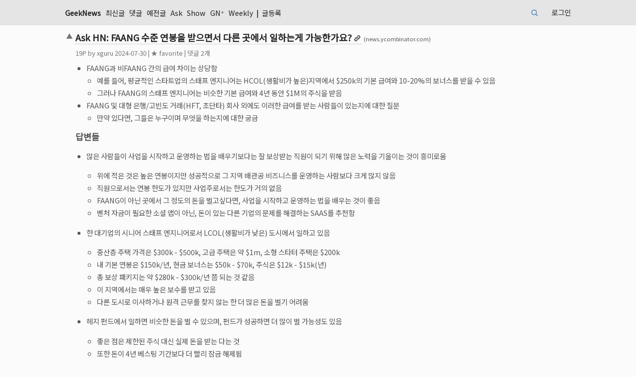

--- FILE ---
content_type: text/html; charset=UTF-8
request_url: https://news.hada.io/topic?id=16087
body_size: 10300
content:
<!DOCTYPE html>
<html lang="KR">
	<head>
		<meta http-equiv="X-UA-Compatible" content="IE=edge,chrome=1" />
        <script src="/vendor/markdown-it.min.js"></script>
        <link rel="stylesheet" href="/vendor/highlight-default.min.css">
        <script src="/vendor/highlight.min.js"></script>
        <script>hljs.highlightAll();</script>

                <!-- Global site tag (gtag.js) - Google Analytics v4 -->
        <script async src="https://www.googletagmanager.com/gtag/js?id=G-MCD87E7SF0"></script>
        <script>
        window.dataLayer = window.dataLayer || [];
        function gtag(){dataLayer.push(arguments);}
        gtag('js', new Date());

        gtag('config', 'G-MCD87E7SF0');
        </script>
                        
        <meta charset="utf-8" />
        <meta name="viewport" content="width=device-width">
        <title>Ask HN: FAANG 수준 연봉을 받으면서 다른 곳에서 일하는게 가능한가요? | GeekNews</title>
        <meta name="description" content="FAANG과 비FAANG 간의 급여 차이는 상당함예를 들어, 평균적인 스타트업의 스태프 엔지니어는 HCOL(생활비가 높은)지역에서 $250k의 기본 급여와 10-20%의 보너스를 받을 수 있음그러나 FAANG의 스태프 엔지니어는 비슷한 기본 급여와 4년 동안 $1M의 주식을 받음FAANG 및 대형 은행/고빈도 거래(HFT, 초단타) 회사 외에도 이러한 급여">

        <meta property="og:url" content="https://news.hada.io/topic?id=16087" />
        <meta property="og:title" content="Ask HN: FAANG 수준 연봉을 받으면서 다른 곳에서 일하는게 가능한가요? | GeekNews" />
            <meta property="og:image" content="https://social.news.hada.io/topic/16087" />
        <meta property="og:image:width" content="1200" />
        <meta property="og:image:height" content="630" />
        <meta name="robots" content="max-image-preview:large">
            <meta property="og:locale" content="ko_KR" />
        <meta property="og:site_name" content="GeekNews" />
        <meta property="og:description" content="FAANG과 비FAANG 간의 급여 차이는 상당함예를 들어, 평균적인 스타트업의 스태프 엔지니어는 HCOL(생활비가 높은)지역에서 $250k의 기본 급여와 10-20%의 보너스를 받을 수 있음그러나 FAANG의 스태프 엔지니어는 비슷한 기본 급여와 4년 동안 $1M의 주식을 받음FAANG 및 대형 은행/고빈도 거래(HFT, 초단타) 회사 외에도 이러한 급여" />
        <meta property='fb:app_id' content="2417316805247011" />

            <meta name="twitter:image" content="https://social.news.hada.io/topic/16087" />
            <meta name="twitter:title" content="Ask HN: FAANG 수준 연봉을 받으면서 다른 곳에서 일하는게 가능한가요? | GeekNews" />
        <meta name="twitter:creator" content="@GeekNewsHada" />
        <meta name="twitter:site" content="@GeekNewsHada" />
        <meta name="twitter:description" content="FAANG과 비FAANG 간의 급여 차이는 상당함예를 들어, 평균적인 스타트업의 스태프 엔지니어는 HCOL(생활비가 높은)지역에서 $250k의 기본 급여와 10-20%의 보너스를 받을 수 있음그러나 FAANG의 스태프 엔지니어는 비슷한 기본 급여와 4년 동안 $1M의 주식을 받음FAANG 및 대형 은행/고빈도 거래(HFT, 초단타) 회사 외에도 이러한 급여" />

            <meta property="og:type" content="article" />
        <meta property="article:published_time" content="2024-07-30T10:13:02+09:00" />
        <meta property="article:author" content="xguru" />
        <meta property="article:section" content="Topic" />
        <meta name="twitter:card" content="summary_large_image" />
            
        <script type="application/ld+json">{
    "@context": "https://schema.org",
    "@type": "NewsArticle",
    "mainEntityOfPage": {
        "@type": "WebPage",
        "@id": "https://news.hada.io/topic?id=16087",
        "name": "Ask HN: FAANG 수준 연봉을 받으면서 다른 곳에서 일하는게 가능한가요?"
    },
    "headline": "Ask HN: FAANG 수준 연봉을 받으면서 다른 곳에서 일하는게 가능한가요?",
    "thumbnailUrl": "https://social.news.hada.io/topic/16087",
    "image": [
        "https://social.news.hada.io/topic/16087"
    ],
    "datePublished": "2024-07-30T10:13:02+09:00",
    "author": {
        "@type": "Person",
        "name": "xguru"
    },
    "publisher": {
        "@type": "Organization",
        "name": "GeekNews",
        "logo": {
            "@type": "ImageObject",
            "url": "https://news.hada.io/logo_newsarticle.png"
        }
    },
    "description": "&lt;ul&gt;\n&lt;li&gt;FAANG과 비FAANG 간의 급여 차이는 상당함\n&lt;ul&gt;\n&lt;li&gt;예를 들어, 평균적인 스타트업의 스태프 엔지니어는 HCOL(생활비가 높은)지역에서 $2...",
    "dateModified": "2024-07-30T10:13:02+09:00",
    "commentCount": 2
}</script>
        <script src="https://ajax.googleapis.com/ajax/libs/jquery/3.4.1/jquery.min.js"></script>
        <script src="/vendor/hotkeys.min.js"></script>

        <link rel="stylesheet" href="/assets/main.css?20251218a"  type="text/css" />
        <link rel="manifest" href="/manifest.json?20240404a">
        <meta name="theme-color" content="#000065">
        <meta name="google-site-verification" content="xfNJ7NBfDxPJBTNxTxSIQ7UVPA5zwPKBCC6STmWrQYE" />
        <script src="/assets/main.js?20230914" type="text/javascript"></script>

        <link rel="preconnect" href="https://fonts.googleapis.com">
        <link rel="preconnect" href="https://fonts.gstatic.com" crossorigin>
        <link rel="stylesheet" href="https://fonts.googleapis.com/css2?family=Noto+Sans+KR" >
        <link href="https://fonts.googleapis.com/css2?family=Noto+Emoji&display=swap" rel="stylesheet">
        <link rel="webmention" href="https://webmention.io/news.hada.io/webmention" />
        <link rel="pingback" href="https://webmention.io/news.hada.io/xmlrpc" />
        <script>
			function getUrlParameter(name) {
				name = name.replace(/[\[]/, '\\[').replace(/[\]]/, '\\]');
				var regex = new RegExp('[\\?&]' + name + '=([^&#]*)');
				var results = regex.exec(location.search);
				return results === null ? '' : decodeURIComponent(results[1].replace(/\+/g, ' '));
			};

            function submitReply(form) {
                $.ajax({
                    type: 'POST',
                    url: '/comments',
                    data: $(".write_reply").serialize(),
                    success: function(data)
                    {
                        if (data.status) {
                            window.location.href = "topic?id="+data.id+"#cid"+data.cid;
                            location.reload();
                        } else {
                            if (data.code == 211) {
                                document.getElementById('msg').innerText = "가입 후 일주일이 지나야 댓글을 작성할 수 있습니다.";
                            } else if (data.code == 213) {
                                document.getElementById('msg').innerText = "비정상적인 사용으로 계정이 정지되었습니다.";
                            } else if (data.code == 490) {
                                document.getElementById('msg').innerText = "의견을 조금 더 길게 작성해주세요.";
                            } else {
                                document.getElementById('msg').innerText = "알 수 없는 에러입니다.";
                            }
                        }
                    }
                });
            }

            $(function() {
                $(".cmtreply").on('click', function(e) {
                    e.preventDefault();

                    // 비활성화된 답변달기 버튼은 클릭 무시
                    if ($(this).hasClass('disabled')) {
                        return false;
                    }
                    var topic_watched = null;
                    var verified = document.getElementById('verified').value;

                    var userid = $("#userid").val();
                    if (userid == null || userid == '') {
                        window.location.href = "login?code=101&return=" + encodeURI('/topic?id='+$(this).data('tid'));
                    } else if (!$(this).parent().has('form').length) {
                        $('.write_reply').remove();                      

                        if (!topic_watched && $(this).data('watchable') && !$(this).data('watch')) {
                            cmtwatch = '<span id="watch' + $(this).data('cid')+'"><label class=smalltext><input id="watchcheck' + $(this).data('cid')+'" data-cid="' + $(this).data('cid')+ '" name="watch" type="checkbox" class="check"';
                            if (verified) {
                                cmtwatch += ' checked';
                            }
                            cmtwatch += '><span id="watchmsg' + $(this).data('cid')+'">댓글 알림 받기</span></label>\
                                <div class=inline>\
                                <input type="email" id="email' + $(this).data('cid')+'" name="email"  value="" style="width:180px" placeholder="댓글 알림받을 이메일 주소" hidden> \
                                <input id="verify_email_btn' + $(this).data('cid')+'"  data-cid="' + $(this).data('cid')+ '" type="button" value="이메일 인증" hidden> \
                                </div> \
                            </span>';
                        } else {
                            cmtwatch = '';
                        }

                        cmtform = '<form class="write_reply" autocomplete="off" onsubmit="return replace2spaces(\'reply_contents\')"> \
                        <div class="table_reply comment-table"> \
                            <div> \
                                <textarea id="reply_contents" rows=5 style="width:100%" name="contents" class="comment_textarea" required placeholder="댓글에 대한 답변"></textarea> \
                            </div>\
                            <div style="display: grid; grid-template-columns: auto 100px"> \
                                <div> ' + cmtwatch + '</div> \
                                <input type="submit" class="reply_button" value="답변 달기"> \
                                <div id="authmsg' + $(this).data('cid')+'" class="inline watch" style="display: none; grid-column: 1 / 3">인증 이메일 클릭후 다시 체크박스를 눌러주세요</div>\
                                <input type="hidden" name="dynamic" value="true"> \
                                <input type="hidden" name="parent_id" value="' + $(this).data('cid') +  '"> \
                                <input type="hidden" name="tid" value="' + $(this).data('tid') + '"> \
                            </div> \
                        </div> \
                        </form> \
                        ';


                        $(this).parent().append(cmtform);
                        $(document).on('click','#watchcheck' + $(this).data('cid'),function(){
                            var userid = document.getElementById('userid').value;
                            var verified = document.getElementById('verified').value;
                            var email = document.getElementById('email').value;
                            if ($(this).is(":checked")) {
                                if (!email || !verified) {
                                    var cmtwatch = $(this).data('cid');
                                    $.ajax({
                                        url: '/users/' + userid + '/email',
                                        type: "GET",
                                        contentType: "application/json; charset=utf-8",
                                        dataType: "json",
                                        success: (function (data) {
                                            var status = data.status;
                                            if (status) {
                                                $("#watchmsg" + cmtwatch).css("display", "inline");
                                                $("#email" + cmtwatch).hide();
                                                $("#authmsg" + cmtwatch).hide();
                                                $("#verify_email_btn" + cmtwatch).hide();
                                            } else {
                                                if (data.code === 109) {
                                                    $("#watchmsg" + cmtwatch).hide();
                                                    $("#email" + cmtwatch).css("display", "inline");
                                                    $("#verify_email_btn" + cmtwatch).css("display", "inline");
                                                    $("#email" + cmtwatch).prop("disabled", false);
                                                    $("#email" + cmtwatch).focus();
                                                } else if (data.code === 110) {
                                                    alert('이메일 주소 인증이 완료되지 않았습니다. 이메일을 확인해 주세요.');
                                                    $("#watchmsg" + cmtwatch).hide();
                                                    $("#email" + cmtwatch).css("display", "inline");
                                                    $("#verify_email_btn" + cmtwatch).css("display", "inline");
                                                }
                                                $("#verify_email_btn" + cmtwatch).prop("disabled", false);
                                                $("#watchcheck" + cmtwatch).prop("checked", false);
                                            }
                                        }),
                                        error: (function (xhr) {
                                            console.log(xhr);
                                        })
                                    });
                                }


                            } 
                        });

                        $(document).on('click','#verify_email_btn' + $(this).data('cid'),function(event){
                            event.preventDefault();
                            $("#authmsg" + $(this).data('cid')).hide();
                            var userid = document.getElementById('userid').value;
                            var cid = $(this).data('cid');

                            if ($("#email" + $(this).data('cid'))[0]) {
                                $("#email" + $(this).data('cid')).prop('disabled', true);
                                doUpdate = true;

                                $.ajax({
                                    type: 'POST',
                                    url: '/users/' + userid + '/email',
                                    data: ({ 'email': encodeURI($("#email" + $(this).data('cid'))[0].value) }),
                                    success: function (data) {
                                        if (data.status) {
                                            if (data.email) {
                                                alert('인증 메일이 발송되었습니다. 이메일을 확인해주세요.');
                                                $("#watch_comment" + cid).prop("checked", false);
                                                $("#authmsg" + cid).show();
                                            }
                                        } else {
                                            if (data.code == 108){
                                                alert('다른 이메일을 입력해주세요.');
                                            } else {
                                                alert('오류가 있는 것 같아요.');
                                            }
                                            $("#email" + cid).prop('disabled', false);
                                        }
                                    }
                                });
                            }

                        });
                        

                        $(this).parent().on("submit", ".write_reply", function (event){
                            event.preventDefault();
                            submitReply(this);
                        });
                    }
                });

				$('.write_comment').on('submit',function(){
					$('.comment_textarea').each(function(){   
						var id = $(this).attr('id');
						var value = $(this).val();
						localStorage.setItem(id, value);
					});   
				});

				var c = getUrlParameter("code");

				if (c) {
					$('.comment_textarea').each(function(){    
						var id = $(this).attr('id');
						var value = localStorage.getItem(id);

						$(this).val(value);
					}); 
				} else {
					$('.comment_textarea').each(function(){    
						var id = $(this).attr('id');						
						localStorage.removeItem(id);
					});   
				}
            });

            function child_toggle(id,count) {
                var start_index;
                $(".comment_row").each(function( index ) {
                    if ($( this ).attr('id') == "cid" + id ) start_index = index;
                    if ( start_index + count >= index ) {
                        if ($( this ).attr('id') == "cid" + id ) {
                            $(this).find('.comment').toggleClass('hide');
                            $(this).find('.commentreply').toggleClass('hide');
                            commentfold = $(this).find('.commentfold').html();
                            if (commentfold.indexOf('[-]') !== -1 ) 
                                $(this).find('.commentfold').html('[+'+(count+1)+']');
                            else 
                                $(this).find('.commentfold').html('[-]');
                        } else {
                            if ($(this).css("display") == "grid") {
                                $(this).css("display","none");
                            } else {
                                $(this).css("display","grid");
                            }
                            $( this ).toggleClass('hide');
                        }
                    }
                });
            }

            async function delete_item(id) {
                if(window.confirm("삭제하시겠어요?")) {
					try {
						let response = await fetch('/api/topics/' + id, {
							method: 'DELETE'
						});

						if(!response.ok) {
							throw new Error("Network response was not ok");
						}

						let data = await response.json();

						if (data.status) {
							alert("삭제했습니다.");
                            window.location.href = "/";
						} else {
                            if (data.code == 101) {
                                window.location.href = "/login?code=101&return=/topics?id=" + id;
                            } else {
                                alert("삭제 실패했습니다.");
                            }
						}
					} catch(error) {
						console.error('Error:', error);
					}
                }
            }
            async function delete_comment(id, topic_id) {
                if(window.confirm("삭제하시겠어요?")) {
					try {
						let response = await fetch('/comments/' + id, {
							method: 'DELETE'
						});

						if(!response.ok) {
							throw new Error("Network response was not ok");
						}

						let data = await response.json();

						if (data.status) {
							alert("삭제했습니다.");
                            window.location.href = "/topic?id="+topic_id;
						} else {
                            if (data.code == 101) {
                                window.location.href = "/login?code=101&return=/comment?id=" + id;
                            } else {
                                alert("삭제 실패했습니다.");
                            }
						}
					} catch(error) {
						console.error('Error:', error);
					}
                }
            }
            function scrollToComments(event) {
                event.preventDefault();
                const commentsSection = document.getElementById("comment_thread");

                if (commentsSection) {
                    history.pushState({ scrollY: window.scrollY }, "", window.location.href);
                    commentsSection.scrollIntoView({ block: "start" });
                }
            }
            window.onpopstate = function (event) {
                if (event.state && event.state.scrollY !== undefined) {
                    window.scrollTo({ top: event.state.scrollY });
                }
            };
            window.onload = function () {
                const params = new URLSearchParams(window.location.search);
                if (params.get("go") === "comments") {
                    const commentsSection = document.getElementById("comment_thread");
                    if (commentsSection) {
                        setTimeout(() => {
                            commentsSection.scrollIntoView({ block: "start" });
                        }, 300);
                        params.delete("go");
                        const newUrl = window.location.pathname + "?" + params.toString();
                        history.replaceState(null, null, newUrl); // URL 업데이트
                    }
                }
            };
        </script>
        <script src="/vendor/jquery.shorten.min.js" type="text/javascript"></script>
        <script src="/assets/watch.js?20210630a"></script>
	</head>
	<body>
        <header>
            <nav>
                <div class=ltd><span class=geeknews><a href="/"  >GeekNews</a></span>
                    <a href='/new' >최신글</a> <a href='/comments' >댓글</a> <a href='/past' >예전글</a> <a href='/ask' >Ask</a> <a href='/show' >Show</a> <a href='/plus' >GN⁺</a> <a href='/weekly' >Weekly</a>  | <a href='/write' >글등록</a>                     <span class=curnavitem>
                    </span>
                </div>
                <div class=rtd>
                    <form class="search-cse" action="search" method="GET">
                        <input id="q" name="q" type="search" maxlength=20 class="input" placeholder="검색">
                    </form>
                    <a href='/login' >로그인</a>                </div>
			</nav>
        </header>		<main>			
			<article>
				<div class=topic-table>
<div id='msg'></div><div class=topic><div class=vote><span id='vote16087'><a class=upvote href='javascript:vote(16087, "up");'><span>▲</span></a></span></div><div class='topictitle link'><a href='https://news.ycombinator.com/item?id=41042123' class='bold ud'><h1>Ask HN: FAANG 수준 연봉을 받으면서 다른 곳에서 일하는게 가능한가요?</h1></a> <span class=topicurl>(news.ycombinator.com)</span></div><div class=topicinfo><span id='tp16087'>19</span>P by <a href='/user?id=xguru'>xguru</a> <span title='2024-07-30 10:13'>2024-07-30</span><span id='unvote16087'></span><span id='fav16087'> | <a href='javascript:fav(16087, "favorite")'>★ favorite</a></span> | <a href='topic?id=16087' onclick='scrollToComments(event)'>댓글 2개</a> </td></div><div class=topic_contents><div><span id='topic_contents'><ul>
<li>FAANG과 비FAANG 간의 급여 차이는 상당함
<ul>
<li>예를 들어, 평균적인 스타트업의 스태프 엔지니어는 HCOL(생활비가 높은)지역에서 $250k의 기본 급여와 10-20%의 보너스를 받을 수 있음</li>
<li>그러나 FAANG의 스태프 엔지니어는 비슷한 기본 급여와 4년 동안 $1M의 주식을 받음</li>
</ul>
</li>
<li>FAANG 및 대형 은행/고빈도 거래(HFT, 초단타) 회사 외에도 이러한 급여를 받는 사람들이 있는지에 대한 질문
<ul>
<li>만약 있다면, 그들은 누구이며 무엇을 하는지에 대한 궁금</li>
</ul>
</li>
</ul>
<h2>답변들</h2>
<ul>
<li>
<p>많은 사람들이 사업을 시작하고 운영하는 법을 배우기보다는 잘 보상받는 직원이 되기 위해 많은 노력을 기울이는 것이 흥미로움</p>
<ul>
<li>위에 적은 것은 높은 연봉이지만 성공적으로 그 지역 배관공 비즈니스를 운영하는 사람보다 크게 많지 않음</li>
<li>직원으로서는 연봉 한도가 있지만 사업주로서는 한도가 거의 없음</li>
<li>FAANG이 아닌 곳에서 그 정도의 돈을 벌고싶다면, 사업을 시작하고 운영하는 법을 배우는 것이 좋음</li>
<li>벤처 자금이 필요한 소셜 앱이 아닌, 돈이 있는 다른 기업의 문제를 해결하는 SAAS를 추천함</li>
</ul>
</li>
<li>
<p>한 대기업의 시니어 스태프 엔지니어로서 LCOL(생활비가 낮은) 도시에서 일하고 있음</p>
<ul>
<li>중산층 주택 가격은 $300k - $500k, 고급 주택은 약 $1m, 소형 스타터 주택은 $200k</li>
<li>내 기본 연봉은 $150k/년, 현금 보너스는 $50k - $70k, 주식은 $12k - $15k(년)</li>
<li>총 보상 패키지는 약 $280k - $300k/년 쯤 되는 것 같음</li>
<li>이 지역에서는 매우 높은 보수를 받고 있음</li>
<li>다른 도시로 이사하거나 원격 근무를 찾지 않는 한 더 많은 돈을 벌기 어려움</li>
</ul>
</li>
<li>
<p>헤지 펀드에서 일하면 비슷한 돈을 벌 수 있으며, 펀드가 성공하면 더 많이 벌 가능성도 있음</p>
<ul>
<li>좋은 점은 제한된 주식 대신 실제 돈을 받는 다는 것</li>
<li>또한 돈이 4년 베스팅 기간보다 더 빨리 잠금 해제됨</li>
<li>자신의 펀드에 수수료 없이 투자 가능</li>
<li>단점은 스트레스가 많고 숨을 곳이 없다는 점</li>
<li>팀과 회사의 규모는 매우 작고, 모두가 회사의 성공에 각자의 기여도가 무엇인지 잘 알고 있음</li>
</ul>
</li>
<li>
<p>두 가지 검증된 방법을 제안함. 물론 보장은 못함</p>
<ul>
<li>
<ol>
<li>압도적인 대다수의 동료들보다 월등히 뛰어나고 주목받기(압도적의 의미는 아주 일부분 이라는 이야기)</li>
</ol>
</li>
<li>
<ol start="2">
<li>대부분의 사람들이 할 수 없거나 하지 않는 전문 분야에 특화되기. 어렵고, 모호하고, 불쾌한 일이 포함됨</li>
</ol>
</li>
<li>두 경우 모두 네트워크가 구축되고 기업의 특정 고충을 해결하는 것으로 명성을 쌓은 후 독립 컨설팅을 통해 가장 큰 수익을 올릴 수 있음(물론 대가를 청구해야 함</li>
</ul>
</li>
<li>
<p>FAANG에서 일하면서 여러 회사에서 제안을 받은 경험을 공유함</p>
<ul>
<li>현재 내 연봉을 능가하는 회사는 다른 대형 기술 및 금융 회사뿐이었지만 몇가지 놀라운 점들</li>
<li>Tier 3(들어본적 없는) 회사에서 Staff 레벨인데 $450k TC(Total Compensation)를 제안함. 참고로 FAANG의 Senior 레벨은 $500k TC</li>
<li>스타트업에서 Principal 레벨에 $650k TC 제안, 비록 그들의 주식은 종이 돈이지만</li>
<li>&quot;랜덤&quot; 회사들도 높은 수준의 보상을 제공할 수 있지만 일반적이지 않음</li>
<li>사실 대부분의 회사는 아마도 $200k대 일 것임</li>
<li>리크루터와의 대화에서 보상 범위를 먼저 물어보는 것을 추천함</li>
</ul>
</li>
<li>
<p>물론임. 소프트웨어 세계의 특이한 구석에 기회가 존재함</p>
<ul>
<li>예를 하나 들어보면, 대형 금융 기관을 위한 고성능 컴퓨팅 소프트웨어를 만드는 회사가 있는데, 연평균 수익률(ARR)이 9자리수에 달함</li>
<li>아마도 누구도 못들어봤을텐데, 매우 조용한 회사고, 지난 10년간 직원수가 크게 늘지 않고 직원들이 거의 떠나지 않음</li>
<li>하지만 정말 낮은 수준의 코드를 작성하는 직원들 중 일부는 FAANG의 대표적인 동료들보다 훨씬 많은 돈을 벌고 있음</li>
</ul>
</li>
<li>
<p>헬스 시스템/병원에서 일하는 몇몇 사람들은 연간 400시간 일하면서 $500k+를 벌고 있음</p>
<ul>
<li>COBOL과 MUMPS 같은 레거시 언어 전문가</li>
<li>레거시 빌링 및 EMR/EHR 시스템 코드 작업을 함</li>
<li>한 사람은 유타의 &quot;chateau(성)&quot;에서 동부로 매달 또는 두 달에 한 번씩 비행함</li>
<li>유일한 단점은 연중 무휴 대기(On-Call) 상태라는 것.  은행에도 이런 직원이 있다고 들었지만 직접 만나본 적은 없음</li>
</ul>
</li>
<li>
<p>그 회사들(돈을 많이주는) 중 일부는 이러지도 저러지도 못하는 상황임</p>
<ul>
<li>신규 채용을 잘 하지도 않고, 팀이 작음</li>
<li>많은 돈을 벌기 때문에 소문을 내지 않고, 어느 날 우연히 직원 중 한 명이 레딧에서 채용 중이라고 말하지 않는 한 그 회사에 대해 듣지 못할 것</li>
<li>섹시하지 않은 산업이나 고위험 분야에서 일함(도박 같은)</li>
<li>당신이 예상하지 못하는 장소에 위치함</li>
</ul>
</li>
<li>
<p>DC 또는 SF 메트로 지역의 공무원은 혜택을 제외하고 $195k까지 벌 수 있음</p>
<ul>
<li>혜택에는 실제 연금, 좋은 건강 보험, 401(k)와 같은 퇴직 기금에 1-1 급여 매칭 포함</li>
<li>주 40시간 근무하며, 그 이상은 일하지 않고, 모든 휴가는 사용 가능</li>
<li>이 수준에 도달하려면 시간이 걸리거나 GS-15(고위 관리직, 보통 부서의 고위 관리자, 국장, 또는 전문 기술직 책임자)에 해당하는 직위로 직접 고용되어야 함</li>
<li>NASA, NOAA, DOE, DOD 등 기술 작업을 하는 기관에서 가능함</li>
</ul>
</li>
<li>
<p>&quot;매우 많은 돈을 가지고 있고, 그 돈을 계속 버는 데 소프트웨어가 중요한 조직(또는 누군가가 큰 돈을 벌 수 있다고 믿는 무언가를 만들기 위해 돈을 준 곳)을 찾아보세요. 일반적으로 돈을 따라갑니다.&quot;</p>
</li>
<li>
<p>네트워킹과 관계 형성에 능숙하고 기술적인 능력이 있다면 컨설팅 회사에서 꽤 많이 받을 수 있음</p>
<ul>
<li>하지만 적합한 인재를 찾고, 마케팅, 기술/시장 적합성 등을 고려하여 스타트업을 창업하는 것처럼 일을 처리해야 함</li>
<li>컨설팅 업계에서 얼마나 많은 돈을 벌 수 있는지에 대한 실질적인 상한선은 없으며, 모두 회사를 위해 얼마나 많은 돈을 벌 수 있는지에 따라 달라짐</li>
<li>회사에 많은 돈을 벌고 자신의 몫을 달라고 하면 회사는 그렇게 해주거나 최소한 협상할 것</li>
<li>반면에 좋은 프로젝트를 수주하지 못하고 사용률(고객에게 청구하는 시간의 비율)을 유지하지 못하면 비용이 발생하고 업계에서는 청구 시간 외에는 이에 대한 유예가 많지 않기 때문에 스트레스를 받을 수 있음</li>
</ul>
</li>
</ul>
</span></div></div></div>            <div class=comment_form>
                <form class="write_comment" action="/comments" method="POST" onsubmit="return replace2spaces('contents')">
                    <div class="group">
                                                                        <textarea id="contents" rows=5 style="width:100%" name="contents" class="comment_textarea" required placeholder="댓글 적기" ></textarea>
                    </div>
                    <div class="group comment_button_box watch_box">
                                                <div></div>
                                                <input type="submit" class="comment_button" value="댓글 달기" > 
                        <div id="authmsg" class="inline watch" style="display: none; grid-column: 1 / 2;">인증 이메일 클릭후 다시 체크박스를 눌러주세요</div>
                    </div>
                    <input type="hidden" name="tid" value="16087">
                    <input type="hidden" id="userid" value="">
                </form>
            </div>
            </div>
            <div id='comment_thread' class='comment_thread descendant'>
<!-- comments -->
<input type="hidden" id="userid" value=""><input type="hidden" id="verified" value="?>"><div class=comment_row id=cid27872 style=--depth:0><div class=vote><span class=vote id='votec27872'><a class=upvote href='javascript:votec(27872, "up");'><span>▲</span></a></span></div><div class=commentinfo><a href='/user?id=yangeok'>yangeok</a> <a href='comment?id=27872'>2024-08-09</a><span id='unvotec27872'></span>&nbsp;&nbsp;<a href='javascript:child_toggle(27872, 0);'><span class='commentfold'>[-]</span></a></div><div class=commentTD><span id='contents27872' class='comment_contents'><p>오 한국이나 미국이나 같네요 ㅎㅎ</p>
</span></div><div class=commentreply><a href='' class='cmtreply u' data-tid='16087' data-cid='27872' data-watch='' data-watchable=''>답변달기</a></div></div><input type="hidden" id="userid" value=""><input type="hidden" id="verified" value="?>"><div class=comment_row id=cid27689 style=--depth:0><div class=vote><span class=vote id='votec27689'><a class=upvote href='javascript:votec(27689, "up");'><span>▲</span></a></span></div><div class=commentinfo><a href='/user?id=bus710'>bus710</a> <a href='comment?id=27689'>2024-07-30</a><span id='unvotec27689'></span>&nbsp;&nbsp;<a href='javascript:child_toggle(27689, 0);'><span class='commentfold'>[-]</span></a></div><div class=commentTD><span id='contents27689' class='comment_contents'><p>확실히 일반 소프트웨어 분야 밖에서 포지셔닝을 잘 해서 잘 버는 회사들이 여기저기 숨어 있습니다.</p>
<p>라스베가스에서 회원들에게 대단위로 문자 뿌리는 프로젝트를 추진하던 도박회사<br />
소규모 메디컬 디바이스 회사인데 특이한 아이디어 제품을 fda 승인 받아서 대박난 회사<br />
렌더팜이나 드론 관련해서 이런저런 턴키 솔루션 제공하는 회사…</p>
<p>인터뷰만 보고 못 들어갔지만(…) 얘기만 들어도 재밌더라구요.</p>
</span></div><div class=commentreply><a href='' class='cmtreply u' data-tid='16087' data-cid='27689' data-watch='' data-watchable=''>답변달기</a></div></div>  
<!-- comments -->            
            </div>
            </article>            
        </main>

<script>
document.addEventListener('keydown', function(event) {
    if(event.key === "Enter" && (event.metaKey || event.ctrlKey)) {
        var handled = false;
        var replyForms = document.getElementsByClassName('write_reply');
        if(replyForms.length > 0) {
            var replyForm = replyForms[0];
            var replyContents = document.getElementById('reply_contents');
            if (replyContents && replyContents.value.trim() !== "") {
                if(replace2spaces('reply_contents')) {
                submitReply(replyForm);
                handled = true;
            }
            }
        }

        if (!handled) {
            var forms = document.getElementsByClassName('write_comment');
            if (forms.length > 0) {
                var form = forms[0];
                var contents = document.getElementById('contents');
                if (contents && contents.value.trim() !== "") {
                    if(replace2spaces('contents')) {
                        form.submit();
                    }
                }
            }
        }
    }
});
</script>
		<footer>
			<div>
				<a href='/guidelines' class=u>사이트 이용법</a>
				<a href='/faq' class=u>FAQ</a>
				<a href='/about' class=u>About & ToS</a>
				<!-- <a href='release' class=u>Releases</a> -->
				&nbsp; | 
				 <a href='/blog' class=u>Blog</a>
				 <a href='/lists' class=u>Lists</a>
				 <a href='/podcast' class=u>Podcast</a>
				 <a href='https://news.hada.io/rss/news' class=u>RSS</a>
				&nbsp; | 
				 <a href='/bookmarklet' class=u>Bookmarklet</a>
				&nbsp; | 
				 <a href='https://x.com/GeekNewsHada' class=u rel="me">X (Twitter)</a>
				 <a href='https://facebook.com/GeekNewsHada' class=u>Facebook</a>
				 &nbsp; | &nbsp; 긱뉴스봇 : 
				 <a href='/slackbot' class='u keepall'>Slack</a>
				 <a href='/jandibot' class='u keepall'>잔디</a>
				 <a href='/discordbot' class='u keepall'>Discord</a>
				 <a href='/teamsbot' class='u keepall'>Teams</a>
				 <a href='/googlechatbot' class='u keepall'>Google Chat</a>
				 <a href='/switbot' class='u keepall'>Swit</a>
				
            </div>
			<div style="width: fit-content; display: inline-block;">
				<form class="search-cse" action="search" method="GET">
					<label for="q" class="label">검색</label>
					<input id="q" name="q" type="text" maxlength=30 class="input" style="width: 200px">
				</form>
			</div>
					</footer>	</body>
</html>            
